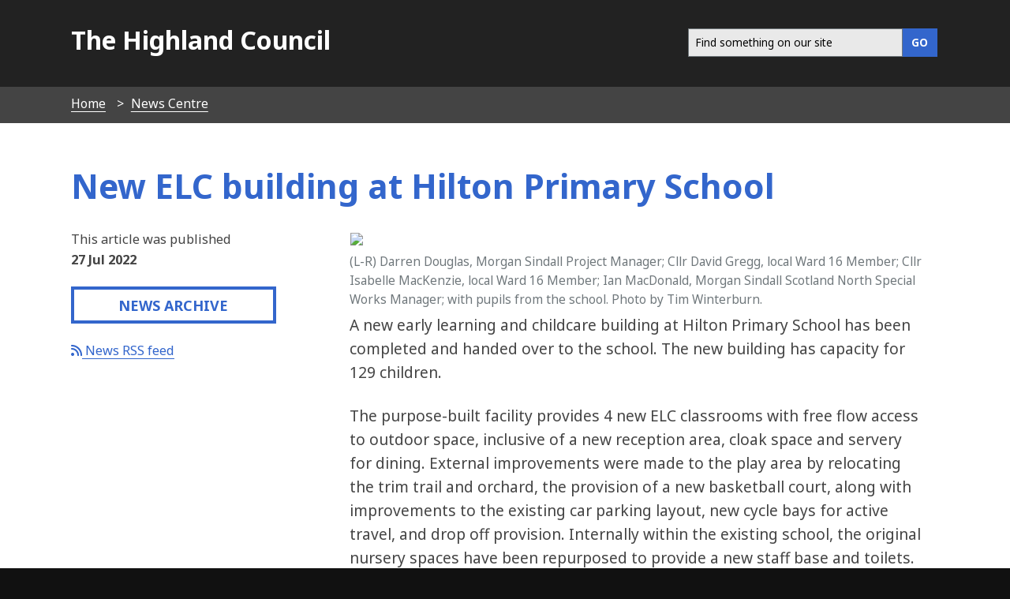

--- FILE ---
content_type: text/html; charset=UTF-8
request_url: https://www.highland.gov.uk/news/article/14702/new_elc_building_at_hilton_primary_school
body_size: 6040
content:
<!DOCTYPE html>
<!--[if lt IE 7]>       <html class="no-js lt-ie9 lt-ie8 lt-ie7 inner" lang="en"> <![endif]-->
<!--[if IE 7]>          <html class="no-js lt-ie9 lt-ie8 inner" lang="en"> <![endif]-->
<!--[if IE 8]>          <html class="no-js lt-ie10 lt-ie9 inner" lang="en"> <![endif]-->
<!--[if lte IE 9]>          <html class="no-js lt-ie10 inner" lang="en"> <![endif]-->
<!--[if gt IE 8]><!-->  <html class="no-js inner" lang="en"> <!--<![endif]-->
    <head>
     	<link rel="alternate" type="application/rss+xml" title="RSS" href="https://www.highland.gov.uk/rss/news">
        <link rel="search" type="application/opensearchdescription+xml" title="The Highland Council" href="https://www.highland.gov.uk/site/scripts/opensearch.php">
        <link rel="shortcut icon" type="image/x-icon" href="//www.highland.gov.uk/site/favicon.ico">
        <link rel="stylesheet" type="text/css" href="//www.highland.gov.uk/site/styles/generic/base.css">
        <link rel="stylesheet" type="text/css" href="//www.highland.gov.uk/site/styles/standard.css">
	<link href="//netdna.bootstrapcdn.com/font-awesome/4.0.3/css/font-awesome.min.css" rel="stylesheet">
	<link href="/site/custom_scripts/sharing.css" rel="stylesheet">
	
        <link href='//fonts.googleapis.com/css?family=Noto+Sans:400,700,400italic,700italic' rel='stylesheet' type='text/css'>
	<link href="https://www.highland.gov.uk/site/assets/css/all.css" rel="stylesheet">
	<link href="https://www.highland.gov.uk/site/assets/css/fontawesome.css" rel="stylesheet">
        <script src="https://ajax.googleapis.com/ajax/libs/jquery/3.2.1/jquery.min.js"></script>		
        <script type='text/javascript' src='/site/javascript/jquery.swiftype.autocomplete.js'></script>
        <link type='text/css' rel='stylesheet' href='/site/styles/autocomplete.css' media='all' />
		<meta class="swiftype" name="title" data-type="string" content="New ELC building at Hilton Primary School" >	
        <meta name="author" content="The Highland Council">
        <meta name="generator" content="http://www.jadu.net">
        <meta name="revisit-after" content="2 days">
        <meta name="robots" content="index,follow">
				
        <meta name="viewport" content="width=device-width, initial-scale=1">
	<meta property="og:image" content="https://www.highland.gov.uk/images/mast_logo.gif"/>

<!-- XHTML Template -->

	<meta http-equiv="content-language" content="en" />
	<!-- Dublin Core Metadata -->
	<meta name="DC.creator" lang="en" content="Kirsty Rodger" />
	<meta name="DC.date.created" scheme="DCTERMS.W3CDTF" lang="en" content="2022-07-27" />
	<meta name="DC.date.modified" scheme="DCTERMS.W3CDTF" lang="en" content="2022-07-27" />
	<meta name="DC.description" lang="en" content="A new early learning and childcare building at Hilton Primary School has been completed and handed over to the school. The new building has capacity for 129 children." />
	<meta name="DC.format" lang="en" scheme="DCTERMS.IMT" content="text/html" />
	<meta name="DC.identifier" scheme="DCTERMS.URI" content="http://www.highland.gov.uk/site/scripts/news_article.php?newsID=14702" />
	<meta name="DC.language" scheme="DCTERMS.ISO639-1" content="en" />
	<meta name="DC.publisher" lang="en" content="The Highland Council, Glenurquhart Road, Inverness, IV3 5NX, +44(0)1349 886606, service.point@highland.gov.uk" />
	<meta name="DC.rights.copyright" lang="en" content="This page is Copyright, The Highland Council" />
	<meta name="DC.title" lang="en" content="New ELC building at Hilton Primary School" />
	<meta name="DC.coverage" lang="en" content="UK" />
	<meta name="DC.subject" lang="en" content="A new early learning and childcare building at Hilton Primary School has been completed and handed over to the school. The new building has capacity for 129 children." />
	<meta name="DC.subject" lang="en" content="Council and government;Education and learning" />

	<meta class="swiftype" name="news_date" data-type="string" content="27 July 2022" />
	
	
        <meta name="description" content="New ELC building at Hilton Primary School - A new early learning and childcare building at Hilton Primary School has been completed and handed over to the school. The new building has capacity for 129 children.">
        <meta name="keywords" content="news, A new early learning and childcare building at Hilton Primary School has been completed and handed over to the school. The new building has capacity for 129 children.,Highland">

		<script>
		$(document).ready(function(){
			$(".editor img").attr("alt", " ");
		});	
		</script>
        <!--[if lte IE 9]>
                <script src="//www.highland.gov.uk/site/javascript/html5shiv.js"></script>
        <![endif]-->
        <script type="text/javascript" src="//www.highland.gov.uk/site/javascript/swfobject.js"></script>
         <title>New ELC building at Hilton Primary School | The Highland Council</title>
    </head>
    <body>
<!-- Custom banner start -->
<!-- Custom banner end -->
            <header class="fullwidth top-header">
                <div class="container">			
					                    <a href="#main-content" class="tabonly">Skip to main content</a>
                    <div class="column span-5">
                        <p><a href="https://www.highland.gov.uk">The Highland Council</a></p>
                    </div>
					                    <div class="column span-7 navigate">    
                        <nav class="float-right" >							
							<form action="/site/scripts/google_results.php" method="get" id="search" class="form search-main">
								<div id="input-outer">
									<label for="SearchSite" class="visually-hidden">Search this site</label>
									<input class="field" id="SearchSite" type="search" size="18" maxlength="40" name="q" placeholder="Find something on our site" ><input class="button button__primary" type="submit" value="GO">
								</div>
								<div id="search_resultsbar"></div>
							</form>								
                      </nav>
                    </div>

                </div>
            </header>
            
        <nav class="breadcrumb">
            <ol class="item-list item-list__inline container">
                <li>
                    <a href="https://www.highland.gov.uk" rel="home">Home</a>
                </li>
                <li>
                    <a href="https://www.highland.gov.uk/news" >News Centre</a>
                </li>
                <li>
                    <span>New ELC building at Hilton Primary School</span>
                </li>            </ol>
        </nav>
		<div class="wrapper main-content" id="main-content" tabindex="-1">
			<article class="container">
    			<div class="container write-header">
    				<div class="title">
        				<h1>New ELC building at Hilton Primary School  <br/><span style="font-size:0.6em; color:#111;"></span></h1>
    				</div>
    			</div>
        <div class="column offset-1 span-8 content push-3 editor">
                <figure class="image__caption_small">
                    <img src="//www.highland.gov.uk/images/hilton_primary_opening_019___cllrs.jpg" alt="A group of Council and Morgan Sindall representatives stand in front of a ribbon with pupils to mark the opening of the new building.">
                    <figcaption>(L-R) Darren Douglas, Morgan Sindall Project Manager; Cllr David Gregg, local Ward 16 Member; Cllr Isabelle MacKenzie, local Ward 16 Member; Ian MacDonald, Morgan Sindall Scotland North Special Works Manager; with pupils from the school. Photo by Tim Winterburn.</figcaption>
                </figure>
                                <div class="editor">
<p>A new early learning and childcare building at Hilton Primary School has been completed and handed over to the school. The new building has capacity for 129 children.</p>

<p>The purpose-built facility provides 4 new ELC classrooms with free flow access to outdoor space, inclusive of a new reception area, cloak space and servery for dining. External improvements were made to the play area by relocating the trim trail and orchard, the provision of a new basketball court, along with improvements to the existing car parking layout, new cycle bays for active travel, and drop off provision. Internally within the existing school, the original nursery spaces have been repurposed to provide a new staff base and toilets.</p>

<p>Housing and Property Chair, Cllr Glynis Sinclair said: &ldquo;It is excellent news that the pupils at Hilton Primary School have a brand new ELC building to enjoy. The building is an asset to the community but also to the Council as its design will help to meet our ambitious Net Zero carbon targets which are at the forefront for leading to reduced waste, reduced embedded carbon, and reduced whole life carbon.</p>

<p>&ldquo;Thank you to Council Officers and Morgan Sindall for working and collaborating together over the past 3 years to deliver this vital building which will help to minimise our environmental impact.&rdquo;</p>

<p>The design of the building is also in-line with Morgan Sindall&rsquo;s &lsquo;de-carbonising communities&rsquo; strategy.</p>

<p>A group of pupils attending Hilton Primary School were involved in a construction forum which was created in collaboration with the school and Morgan Sindall. Morgan Sindall organised a weekly tour of the site to discuss its progress and answer questions by pupils, who would then report back with an update to their classroom.</p>

<p>To acknowledge their work throughout the project, certificates of achievement were awarded to the pupils of the construction forum. The certificates were signed by Morgan Sindall and the school&rsquo;s Head Teacher.</p>

<p>Education Chair, Cllr John Finlayson said: &ldquo;Well done to the pupils of the school&rsquo;s construction forum for making sure that their classmates were updated each week on the progress of their new ELC building. It is great that the school and Morgan Sindall provided the opportunity for pupils to receive a unique learning experience by getting them involved directly with the project with site visits and taking the time to answer any questions they had. It is important that our children are encouraged to take an interest in developments in their school environment while also learning about the world of work and the construction industry. Their involvement will help to improve not only their own learning experience but also those of other pupils in the future.&rdquo;</p>

<div class="imageCaption"><img alt="Pupils of the construction forum stand in a line wearing white hard hats and hi-vis vests, proudly holding their certificates of achievement." src="/images/hilton_primary_opening_016___certificates.jpg" />
<p>Pupils of the construction forum proudly present their certificates of achievement outside the building&#39;s entrance. Photo by Tim Winterburn.</p>
</div>

<p>&nbsp;</p>

                </div>
				<div>27 Jul 2022</div>
		<div>
			<section class="sharing clearfix no-external">			
				<h2>Share this story</h2>			
				<div class="share share-facebook">

					<a target="_blank" href="http://www.facebook.com/sharer/sharer.php?u=https://www.highland.gov.uk/news/article/14702/new_elc_building_at_hilton_primary_school"><span class="fab fa-facebook"></span><span class="hide-text">Share on </span> Facebook <span class="hide-text">(opens in a new window)<span></a>

				</div>
				<div class="share share-twitter">
					<a target="_blank" href="https://twitter.com/share"><span class="fab fa-twitter"></span><span class="hide-text">Share on</span> Twitter <span class="hide-text">(opens in a new window)<span></a>
				</div>		
								<div class="share share-linkedin">

					<a target="_blank" href="http://www.linkedin.com/shareArticle?mini=true&amp;url=https://www.highland.gov.uk/news/article/14702/new_elc_building_at_hilton_primary_school&amp;title=New%20ELC%20building%20at%20Hilton%20Primary%20School&amp;summary=New%20ELC%20building%20at%20Hilton%20Primary%20School&amp;source=The%20Highland%20Council"><span class="fab fa-linkedin"></span><span class="hide-text">Share on</span> LinkedIn <span class="hide-text">(opens in a new window)<span></a>
				</div>			
				<div class="share share-mail">
					<a href="mailto:?subject=New%20ELC%20building%20at%20Hilton%20Primary%20School&amp;body=https://www.highland.gov.uk/news/article/14702/new_elc_building_at_hilton_primary_school"><span class="fas fa-envelope-square"></span><span class="hide-text">Share by</span> Email <span class="hide-text">(opens in your email application)<span></a>
				</div>				
			</section>					
		</div>

				
                </div>
<!-- googleoff: index -->

        <section class="sidebar sidebar__primary pull-9">
        
    
                    <p>This article was published <br /> <strong>27 Jul 2022</strong></p>
                    <p><a href="https://www.highland.gov.uk/news/archive" class="button button__standout fullwidth">News Archive</a></p>
					<p><a href="/rss/news"><i class="fa fa-rss" aria-hidden="true"></i> News RSS feed</a></p>
 
 
            
        </section>
<!-- googleon: index -->
            </article>
        </div>
     <footer class="wrapper footer" role="contentinfo">
            <div class="container">
                <div class="column span-4">
                    <ul class="item-list item-list__rich">
                        <li><a href="https://www.highland.gov.uk/contact" rel="nofollow">Contact Us</a></li>
                        <li><a href="/myaccount" rel="nofollow">Myaccount</a></li>
                        <li><a href="https://www.highland.gov.uk/site_map" rel="nofollow">Site map</a></li>
                        <li><a href="https://www.highland.gov.uk/a_to_z" rel="nofollow">A-Z of Services</a></li>
			<li><a href="/jobsandcareers" rel="nofollow">Jobs and careers</a>
                    </ul>				
                </div>
                <div class="column offset-1 span-4">
                    <ul class="item-list item-list__rich">
			<li><a rel="nofollow" href="/accessibility">Accessibility</a></li>
                        <li><a rel="nofollow" href="https://www.highland.gov.uk/info/591/council_and_government/453/privacy_and_cookies">Privacy and cookies</a></li>
                        <li><a rel="nofollow" href="/gaelic">Gaelic</a></li>
                    </ul>
				
					
					<p class="poweredby">
                         <a href="http://www.jadu.net">Powered by Jadu Content Management</a>
                    </p>
                    <p class="poweredby">
                    </p>
                </div>
                <div class="column span-3"> 
                    <p class="center">
                        <img src="/site/images/logo_whiteout.png" alt="The Highland Council logo" class="ft-img" style="width:180px; padding:0.8em;">
                     </p>	
                   
                    <nav class="social-media">
                        <ul class="item-list__inline">
                            <li><a href="https://x.com/highlandcouncil" aria-label="Highland Council X"><i class="fa-brands fa-square-x-twitter fa-2x"></i></a></li>
                            <li><a href="https://www.facebook.com/highlandcouncil" aria-label="Highland Council Facebook"><i class="fab fa-facebook-square fa-2x"></i></a></li>
                            <li><a href="https://www.instagram.com/highlandcouncil/" aria-label="Highland Council Instagram"><i class="fab fa-square-instagram fa-2x"></i></a></li> 
                            <li><a href="https://www.linkedin.com/company/highlandcouncil/" aria-label="Highland Council LinkedIn"><i class="fa-brands fa-linkedin fa-2x"></i></a></li>
			   <li><a href="https://www.flickr.com/photos/highlandcouncil/" aria-label="Highland Council Flickr"><i class="fab fa-flickr fa-2x"></i></a></li>
                            <li><a href="https://www.youtube.com/user/TheHighlandCouncil" aria-label="Highland Council YouTube"><i class="fab fa-youtube-square fa-2x"></i></a></li>
                        </ul>
                    </nav>

                </div>
            </div>
        </footer>
        <style>
.footer  a {
     border-bottom: 1px solid #111!important;
   }
</style>
        <!--[if lte IE 8]>
                <script src="//ajax.googleapis.com/ajax/libs/jquery/1.9.1/jquery.min.js"></script>
                <script src="//www.highland.gov.uk/site/javascript/lte-ie8.js"></script>
        <![endif]-->
        <!--[if lte IE 9]>
                <script src="//www.highland.gov.uk/site/javascript/placeholder.js"></script>
        <![endif]-->  
        <!--[if lt IE 9]>
            <script src="//html5shiv-printshiv.googlecode.com/svn/trunk/html5shiv-printshiv.js"></script>
        <![endif]-->
        <script src="//www.highland.gov.uk/site/javascript/almond.min.js"></script>
        <script src="//www.highland.gov.uk/site/javascript/util.min.js"></script>
        <script src="//www.highland.gov.uk/site/javascript/main.js"></script>
        <script type="text/javascript">
	    // Adds a body class of ie10 to... wait for it... IE10
        if (Function('/*@cc_on return document.documentMode===10@*/')()){
            document.documentElement.className+=' lt-ie11';
        }
    </script>

        <script src="//www.highland.gov.uk/site/javascript/site.js"></script>
        <script>
            jQuery(document).ready(function() {
                if(jQuery('#SearchSite').length) {
                    jQuery('#SearchSite').swiftype({
                        engineKey: 'utpKQBnsjstyXHLG4y4d',
                        resultLimit: 5
                    });
                }
            });
		</script>
<!-- Fontawesome 6.4.2 load -->
<link href="site/assets/css/fontawesome.css" rel="stylesheet">
<link href="site/assets/css/all.css" rel="stylesheet">

<script>
    // Include the following lines to define the gtag() function when
    // calling this code prior to your gtag.js or Tag Manager snippet
    window.dataLayer = window.dataLayer || [];
    function gtag(){dataLayer.push(arguments);}
  
    // Call the default command before gtag.js or Tag Manager runs to
    // adjust how the tags operate when they run. Modify the defaults
    // per your business requirements and prior consent granted/denied, e.g.:
    gtag('consent', 'default', {
        'ad_storage': 'denied',
        'analytics_storage': 'denied'
    });
</script>

<!-- Load gtag.js -->
<script async src="https://www.googletagmanager.com/gtag/js?id=UA-1419908-4"></script>

<!-- Load cookie control JS file -->
<script src="https://www.highland.gov.uk/site/custom_scripts/cookieControl-9.x.min.js"></script>

<!-- Load the settings JS file -->
<script src="https://www.highland.gov.uk/site/custom_scripts/cookieControl-live.js"></script>

<script>
window.dataLayer = window.dataLayer || [];
function gtag(){dataLayer.push(arguments);}
gtag('js', new Date());
gtag('config', 'UA-1419908-4',
    {'anonymize_ip': true }
);
</script>

<style>
    /* This keeps the toggle button yellow when you use the keyboard to tab to it */
.checkbox-toggle {
    background-color: #fff0b1 !important;
}

#ccc .checkbox-toggle--dark .checkbox-toggle-toggle {
    background-color: #735fa0 !important;
}

#ccc #ccc-recommended-settings {
    border-radius: 0 !important;
}

#ccc #ccc-recommended-settings:hover {
    background-color: #36C !important;
    border-color: #36C !important;
}

#ccc #ccc-reject-settings {
    border-radius: 0 !important;
}

#ccc #ccc-reject-settings:hover {
    background-color: #36C !important;
    border-color: #36C !important;
}

#ccc-close:hover {
    border-color: #36C !important;
    background-color: #36C !important;
}

/* This stops the ‘Show vendors within this category’ being too dark */
#ccc .ccc-vendor-reveal {
    opacity: 1 !important;
}

/* removes overlay to fix search issue and removes analytics section with toggle */
#ccc-overlay, #ccc-optional-categories {
  display: none;
}

/* This sets the z-index low enough for Dragan Jaws users */
#ccc {
z-index: 99 !important;
}

#ccc .ccc-content--highlight .checkbox-toggle-input:focus ~ .checkbox-toggle-toggle {
    filter: none;
    background-color: #fff0b1 !important;
}

/* This hides the horizontal lines from showing */
#cc-panel hr {
display: none;
}

@media screen and (max-width: 300px) {    
#ccc-icon {
    width: 40px;
    height: 40px;
}
}
</style>
    </body>
</html> 
